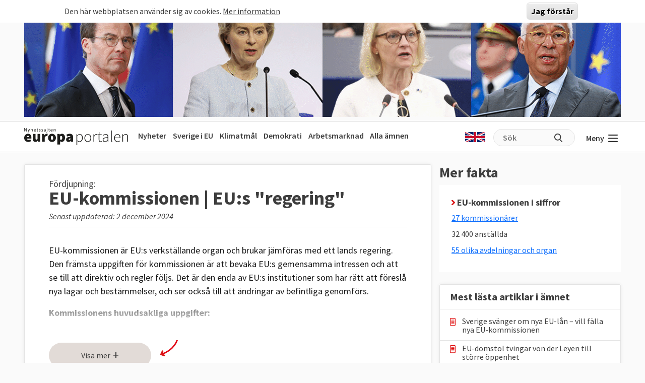

--- FILE ---
content_type: text/html; charset=UTF-8
request_url: https://www.europaportalen.se/tema/eu-institutioner-organ-och-byraer/eu-kommissionen-eus-regering/?page=79
body_size: 17058
content:

<!DOCTYPE html>
<html lang="sv" dir="ltr" prefix="og: https://ogp.me/ns#">
  <head>
    <meta charset="utf-8" />
<link rel="canonical" href="https://www.europaportalen.se/tema/eu-institutioner-organ-och-byraer/eu-kommissionen-eus-regering" />
<meta property="og:type" content="article" />
<meta property="og:url" content="https://www.europaportalen.se/tema/eu-institutioner-organ-och-byraer/eu-kommissionen-eus-regering" />
<meta property="og:title" content="EU-kommissionen | EU:s &quot;regering&quot;" />
<meta property="og:image:alt" content="," />
<meta name="twitter:card" content="summary_large_image" />
<meta name="twitter:site" content="@europaportalen" />
<meta name="twitter:title" content="EU-kommissionen | EU:s &quot;regering&quot;" />
<meta name="twitter:image:alt" content="," />
<link rel="apple-touch-icon" sizes="180x180" href="/sites/default/files/favicons/apple-touch-icon.png"/>
<link rel="icon" type="image/png" sizes="32x32" href="/sites/default/files/favicons/favicon-32x32.png"/>
<link rel="icon" type="image/png" sizes="16x16" href="/sites/default/files/favicons/favicon-16x16.png"/>
<link rel="manifest" href="/sites/default/files/favicons/site.webmanifest"/>
<link rel="mask-icon" href="/sites/default/files/favicons/safari-pinned-tab.svg" color="#000000"/>
<meta name="msapplication-TileColor" content="#ffffff"/>
<meta name="theme-color" content="#ffffff"/>
<meta name="favicon-generator" content="Drupal responsive_favicons + realfavicongenerator.net" />
<meta name="Generator" content="Drupal 10 (https://www.drupal.org)" />
<meta name="MobileOptimized" content="width" />
<meta name="HandheldFriendly" content="true" />
<meta name="viewport" content="width=device-width, initial-scale=1.0" />
<style>#sliding-popup.sliding-popup-top { position: fixed; }</style>
<link rel="alternate" type="application/rss+xml" title="EU-kommissionen | EU:s &amp;quot;regering&amp;quot;" href="https://www.europaportalen.se/taxonomy/term/443/feed" />

    <title>EU-kommissionen | EU:s &quot;regering&quot; | Europaportalen</title>
    <link rel="stylesheet" media="all" href="/sites/default/files/css/css_dra7LmQF2qh7DBA2u_m1v14mSX6hFbb6-eaw2tBl2fY.css?delta=0&amp;language=sv&amp;theme=europaportalen&amp;include=eJxtikEOwjAMBD8UmidVTrOiUZ3YsmNQf0_FAS697IxGi1g3kaPhQlduNDZk3MS1kCEhTJRUbBJjZJ8nIykZPY1091wtlHj5lyWGRuHmO2pSYf5dLn9wG4cnP32i50KO9Gp4e_7u0qUG4wOKH0AH" />
<link rel="stylesheet" media="all" href="/sites/default/files/css/css_FC1faptmHZPo6rMi3sXaNU0RqJTYcN2CoxbCU145vj0.css?delta=1&amp;language=sv&amp;theme=europaportalen&amp;include=eJxtikEOwjAMBD8UmidVTrOiUZ3YsmNQf0_FAS697IxGi1g3kaPhQlduNDZk3MS1kCEhTJRUbBJjZJ8nIykZPY1091wtlHj5lyWGRuHmO2pSYf5dLn9wG4cnP32i50KO9Gp4e_7u0qUG4wOKH0AH" />

    
  </head>
  <body>
        <a href="#main-content" class="visually-hidden focusable">
      Hoppa till huvudinnehåll
    </a>
    
      <div class="dialog-off-canvas-main-canvas" data-off-canvas-main-canvas>
    
<div class="page">
			  

  
    

            <div>
<div class="view js-view-dom-id-75a5a5941c9465ee3a102d76c7bb4fdde356a7b09046cda5e4a5ff008284afeb view-multiply-top">
       
        
        
        
            <div class="view-content">
        <div class="eup-page-width mx-auto multiply-top d-print-none">
      <div class="d-flex">
      </div>
  <div class="views-row mb-2">
            <a href="https://www.europaportalen.se/nyhetsbrev">
        
<img class="img-fluid" src="/sites/default/files/multiply/Banner%20GIF_220525_EMS_nr2.gif" alt="Annons för Europaportalens nyhetsbrev" title="Annons för Europaportalens nyhetsbrev">

    </a>
      </div>
  <div style="height: 1px; margin-top: -1px" class="">
<input type="hidden" value="_node_66574" name="path" />
<script>
var charsToChooseFrom = 'abcdefghijklmnopqrstuvwxyz123456789';
var uniqueString = '';
var charactersLength = charsToChooseFrom.length;
for ( var i = 0; i < 8; i++ ) {
    uniqueString += charsToChooseFrom.charAt(Math.floor(Math.random() * charactersLength));
}

var src = 'https://trafficgateway.research-int.se/TrafficCollector?/TrafficCollector?rnr='
src += uniqueString;
src += '&siteId=7a039bc789b3429298f0e2ac73bae1ee&cp=%2Fmultiply__node_66574&mst=0';
document.writeln('<img src="' + src + '" />');
</script>
</div></div>
      </div>
      
        
        
        
        
        </div>
</div>

      


	  
<nav class="navbar navbar-expand-lg justify-content-between navbar-light  ">
	<div class="eup-page-width eup-header-container mx-auto">
		<div>
							<a href="/" class="navbar-brand d-flex align-items-center " aria-label="">
					<img src="/themes/custom/europaportalen/build/assets/images/logo.svg" height="34" width="206"/>
				</a>
					</div>
		<div class="d-none d-sm-block d-print-none">
			                  
  <div class="block block--huvudmeny">

  
    

            
  


  <ul class="nav eup-main-menu">
                                          <li class="nav-item">
                      <a href="/" class="nav-link" data-drupal-link-system-path="&lt;front&gt;">Nyheter</a>
                  </li>
                                      <li class="nav-item">
                      <a href="/tema/sverige-i-eu" class="nav-link" data-drupal-link-system-path="taxonomy/term/210">Sverige i EU</a>
                  </li>
                                      <li class="nav-item">
                      <a href="/tema/klimat-och-energipolitik-eus-mal-och-resultat" title="Klimatpolitik" class="nav-link" data-drupal-link-system-path="taxonomy/term/52">Klimatmål</a>
                  </li>
                                      <li class="nav-item">
                      <a href="/tema/demokrati-rattsstatlighet-friheter-och-val/demokrati-i-europa" title="Demokratins utveckling" class="nav-link" data-drupal-link-system-path="taxonomy/term/244">Demokrati</a>
                  </li>
                                      <li class="nav-item">
                      <a href="/tema/arbetsmarknadsfragor" class="nav-link" data-drupal-link-system-path="taxonomy/term/3">Arbetsmarknad</a>
                  </li>
                                      <li class="nav-item">
                      <a href="/amnen" title="Bakgrund och fakta" class="nav-link" data-drupal-link-system-path="amnen">Alla ämnen</a>
                  </li>
            </ul>


      
  </div>


          		</div>
		<div class="header-row-right-side d-flex d-print-none">
		<div class="header-language-container">
						<a href="https://www-europaportalen-se.translate.goog/tema/eu-institutioner-organ-och-byraer/eu-kommissionen-eus-regering?_x_tr_sl=sv&_x_tr_tl=en&_x_tr_hl=sv&_x_tr_pto=wapp"><span class="gb-icon"></span></a>
		</div>
		<div class="header-search-area d-none d-md-block">
			<form action="/search" method="get" class="d-flex">
				<input type="text" name="search_api_fulltext" placeholder="Sök"><input type="submit" value="" title="Sök på europaportalen.se">
			</form>
		</div>
		<button class="eup-menu-button" type="button" aria-controls="eup-dropdown-menu" aria-expanded="false" aria-label="Visa meny">
			Meny
			<span class="eup-navbar-toggler-icon"></span>
		</button>
		</div>
	</div>
	<div class="header-search-area full-width d-md-none d-print-none">
			<form action="/search" method="get" class="d-flex">
				<input type="text" name="search_api_fulltext" placeholder="Sök"><input type="submit" value="" title="Sök på europaportalen.se">
			</form>
		</div>

</nav>
	<div class="eup-page-width mx-auto"><div class="position-relative">
	<div class="eup-dropdown-menu d-none" id="eup-dropdown-menu">
			      	        
  <div class="block block--huvudmeny-2">

  
    

            
  


  <ul class="nav eup-main-menu">
                                          <li class="nav-item">
                      <a href="/" class="nav-link" data-drupal-link-system-path="&lt;front&gt;">Nyheter</a>
                  </li>
                                      <li class="nav-item">
                      <a href="/tema/sverige-i-eu" class="nav-link" data-drupal-link-system-path="taxonomy/term/210">Sverige i EU</a>
                  </li>
                                      <li class="nav-item">
                      <a href="/tema/klimat-och-energipolitik-eus-mal-och-resultat" title="Klimatpolitik" class="nav-link" data-drupal-link-system-path="taxonomy/term/52">Klimatmål</a>
                  </li>
                                      <li class="nav-item">
                      <a href="/tema/demokrati-rattsstatlighet-friheter-och-val/demokrati-i-europa" title="Demokratins utveckling" class="nav-link" data-drupal-link-system-path="taxonomy/term/244">Demokrati</a>
                  </li>
                                      <li class="nav-item">
                      <a href="/tema/arbetsmarknadsfragor" class="nav-link" data-drupal-link-system-path="taxonomy/term/3">Arbetsmarknad</a>
                  </li>
                                      <li class="nav-item">
                      <a href="/amnen" title="Bakgrund och fakta" class="nav-link" data-drupal-link-system-path="amnen">Alla ämnen</a>
                  </li>
            </ul>


      
  </div>

  <div class="block block--sekundarmeny">

  
    

            
  


  <ul class="nav eup-secondary-menu">
                                          <li class="nav-item">
                      <a href="/info/kontakta-europaportalen" title="Till redaktionen" class="nav-link" data-drupal-link-system-path="node/56118">Kontakta Europaportalen</a>
                  </li>
                                      <li class="nav-item">
                      <a href="/om" class="nav-link" data-drupal-link-system-path="node/56017">Om oss</a>
                  </li>
                                      <li class="nav-item">
                      <a href="/om" class="nav-link" data-drupal-link-system-path="node/56017">Annonsera</a>
                  </li>
                                      <li class="nav-item">
                      <a href="/integritet" class="nav-link" data-drupal-link-system-path="node/56018">Integritetspolicy</a>
                  </li>
                                      <li class="nav-item">
                      <a href="/nyhetsbrev" class="nav-link" data-drupal-link-system-path="node/56020">Nyhetsbrev</a>
                  </li>
                                      <li class="nav-item">
                      <a href="/tipsa" class="nav-link" data-drupal-link-system-path="node/56019">Tipsa Europaportalen</a>
                  </li>
            </ul>


      
  </div>


          	</div>	
	</div></div><div class="d-md-flex eup-page-width mx-auto">
  <main class="py-4 w-100">
    <a id="main-content" tabindex="-1"></a>    <a href="#relaterat" class="hide-no-focus">Hoppa till Artiklar i ämnet</a>
          <header class="page__header pe-2">
            <div data-drupal-messages-fallback class="hidden"></div>


      </header>
    
          <div class="page__content">
            

  
    

            <div class="views-element-container"><div class="d-md-flex">
	<div class="node me-md-3 node--unpublished -- w-100">
    <a name="amne"></a>
		<article class="term-main-container position-relative">
			<div class="eup_term_container">
<div
	class="pt-4 px-5">
		
	<span class="pre-title">Fördjupning:</span>
	<div class="taxonomy_term_headline">
	<h1>
            <div class="field field--name-name field--type-string field--label-hidden field__item">EU-kommissionen | EU:s &quot;regering&quot;</div>
      </h1>
	<span>Senast uppdaterad: 2 december 2024</span>
	</div>

	
			<div class="theme_image d-none">
	    <div class="part-image-with-overlay-copyright ">
        
<img class="img-fluid" src="/sites/default/files/styles/small_no_copyright/public/imagestore/p031014000101-542427.jpg?itok=YtDH1S7X" width="368" height="207" loading="lazy">


        </div>				</div>
		
	
		<div class="eup-black1 mt-4 eup-theme-body-container eup-collapse-text-to-preview mb-4 has_image">
		<div>
			<p>EU-kommissionen är EU:s verkställande organ&nbsp;och brukar jämföras med ett lands regering. Den främsta uppgiften för kommissionen är att bevaka EU:s gemensamma intressen och att se till att direktiv och regler följs. Det är den enda av EU:s institutioner som har rätt att föreslå nya lagar och bestämmelser, och ser också till att ändringar av befintliga genomförs.</p>
<p><strong>Kommissionens huvudsakliga uppgifter:</strong></p>
<ul>
<li>Att lägga fram lagförslag till&nbsp;<a href="http://www.europaportalen.se/tema/europaparlamentet" title="Europaparlamentet">Europaparlamentet</a>&nbsp;och&nbsp;<a href="http://www.europaportalen.se/tema/ministerradet" title="ministerrådet">ministerrådet</a>, men också att själv lagstifta i vissa frågor.</li>
<li>Att förvalta och genomföra EU:s politik och budget.</li>
<li>Att verkställa och övervaka den gemensamma lagstiftningen.</li>
<li>Att tillsammans med&nbsp;<a href="http://www.europaportalen.se/tema/eu-domstolen" title="EU-domstolen">EU-domstolen</a>&nbsp;se till att EU-lagarna efterlevs.</li>
<li>Att företräda EU i internationella sammanhang.</li>
</ul>
<p><strong>Kommissionärerna företräder EU</strong><br>Kommissionen består av en kommissionär från varje medlemsland. Dessa personer arbetar för kommissionen och EU som helhet, och företräder alltså inte sina respektive länders intressen. Den svenska ledamoten i kommissionen är Jessika Roswall (M) med ansvar för miljö, vattenresiliens och en konkurrenskraftig cirkulär ekonomi.</p>
<p><strong>Generaldirektorat</strong><br>Kommissionens tjänstemän finns på olika avdelningar som kallas generaldirektorat. Generaldirektoraten utformar nya förslag till EU-lagstiftningen, men förslagen blir inte officiella förrän de antagits av kommissionärerna. Kommissionen ansvarar för att ta fram nya lagförslag och lägga fram dem för Europaparlamentet och rådet. Det kallas initiativrätt.</p>
<p>Innan kommissionen lägger fram ett förslag har de mycket kontakt med Europaparlamentet, olika intressegrupper, medlemsländernas regeringar och rådgivare.</p>
<p><strong>Så tillsätts en ny kommission</strong></p>
<p>Vart femte år tillsätts en ny kommission av Europaparlamentet. Den nuvarande kommissionen där Ursula von der Leyen&nbsp;är ordförande sitter till den 31 oktober 2029.</p>
<p>När en ny kommission ska väljas föreslår medlemsländerna sina egna kandidater. När parlamentet godkänt kommissionens ordförande tar han eller hon, tillsammans med EU-ländernas regeringar, fram förslag på de övriga kommissionärerna. Dessa måste godkännas av Europaparlamentet. Europaparlamentet kan också avsätta EU-kommissionen.</p>
<p>Kommissionen har sitt säte i Bryssel, men den har också verksamhet i Luxemburg, och även representationskontor i alla medlemsländer, samt i många länder utanför EU.</p>
<p>Kommissionen har sammanträde en gång i veckan, vanligtvis på onsdagar. Dessa möten är inte offentliga, men allmänheten har tillgång till kommissionens handlingar som inte är sekretessbelagda. Alla beslut fattas gemensamt av de 27&nbsp;kommissionärerna.</p>
<p><strong>Kommissionen tar många beslut</strong></p>
<p>Kommissionen fungerar som en myndighet som tar flera tusen beslut varje år. Dessa olika bestämmelser kan delas upp i tre kategorier: Förordningar, direktiv och beslut. Förordningarna innefattar de kraftfullaste besluten som fungerar som bindande lagstiftning direkt när de antas. Direktiven innebär ofta att medlemsländerna får anpassa sin lagstiftning under en tid innan de träder i kraft. Förordningarna och direktiven är de verkliga EU-lagarna. Beslut innefattar främst särskilda bestämmelser i specifika ärenden.</p>
<p>Nu för tiden antas fler direktiv och förordningar av kommissionen än av ministerrådet och främst gäller det konkurrensfrågor.</p>

		</div>
					</div>
	<div class="eup-show-more-overlay"></div>
	<div class="eup-show-more-button-container d-print-none">
		<div class="d-inline-block">
		<button class="btn btn-primary eup-submit-button eup-expand-theme fw-normal d-print-none" aria-expanded="false">
			<span class="label">Visa mer</span>
			<span class="icon">+</span></button>
		</div>
		<span class="eup-arrow"></span>
	</div>
	</div>
  
</div>

					      
		</article>

      	<div
		class="eup-term-right-container d-block d-md-none mt-4 show-on-print">
		            <div class="">
          <h2 class="headline-2">Mer fakta</h2>
        </div>
        <div class="field--name-field-factboxes mb-4 eup-term-make-space">
          <div class="field__item">
       <aside class="eup-factbox-container eup-factbox-background-white">
            <div class="p-4">
                            <h2><span class="eup-icon-red-arrow"></span> EU-kommissionen i siffror</h2>
                            <div>
                <p><a href="https://ec.europa.eu/commission/commissioners/2019-2024_sv">27&nbsp;kommissionärer</a></p>
<p>32&nbsp;400 anställda</p>
<p><a href="https://ec.europa.eu/info/departments_sv?field_core_topics_target_id_entityreference_filter=All&amp;field_core_ecorganisation_value_i18n=All&amp;field_department_tasks_tid_entityreference_filter=All">55 olika avdelningar och organ</a></p>

            </div>
            </div>
</aside>
      </div>
          <div class="field__item">
       <div class="mt-3 right-column-show-more"><button class="btn btn-primary eup-submit-button eup-expand-theme fw-normal mx-auto right-column d-print-none"><span class="label">Visa mer </span><span class="icon">+</span></button>
</div>

      </div>
          <div class="field__item">
       <div class="views-element-container">    <div>    <div class="eup-factbox-container eup-factbox-background-white mb-4 d-print-none">
    <div class="eup-sidebar-block">
        <h2>Mest lästa artiklar i ämnet</h2>
        
<div class="field--item field__item js-view-dom-id-7a65daec64d892ec5befd29f62fae79d59d52b80d30927927d6f1851e5e32404 view-hottest-articles">
                <div class="view-content">
                <div class="views-row">
            <a href="/2025/02/sverige-svanger-om-nya-eu-lan-vill-dock-falla-eu-kommissionen" hreflang="sv">Sverige svänger om nya EU-lån –  vill fälla nya EU-kommissionen</a>
          </div>
                <div class="views-row">
            <a href="/2025/05/eu-domstol-tvingar-von-der-leyen-till-mer-oppenhet" hreflang="sv">EU-domstol tvingar von der Leyen till större öppenhet</a>
          </div>
                <div class="views-row">
            <a href="/2025/09/von-der-leyen-ett-oberoende-eu-maste-ta-form" hreflang="sv">von der Leyen: Ett oberoende EU måste ta form</a>
          </div>
                        <div class="d-none eup-hidden-hottest-articles" id="eup-hidden-hottest-articles">
                  <div class="views-row">
            <a href="/2025/06/von-der-leyen-i-blasvader-efter-stoppad-miljolag" hreflang="sv">von der Leyen i blåsväder efter stoppad miljölag</a>
          </div>
                  <div class="views-row">
            <a href="/2025/02/eu-utlovar-regelforenkling-och-ny-budget" hreflang="sv">EU utlovar regelförenkling och ny budget</a>
          </div>
                  <div class="views-row">
            <a href="/2025/07/splittrat-parlament-drabbade-samman-om-von-der-leyens-framtid" hreflang="sv">Splittrat parlament drabbade samman om von der Leyens framtid</a>
          </div>
                  <div class="views-row">
            <a href="/2025/03/eu-kommissionens-100-forsta-dagar-detta-har-lanserats" hreflang="sv">EU-kommissionens 100 första dagar – detta har lanserats</a>
          </div>
                  <div class="views-row">
            <a href="/2025/12/eu-spikar-agendan-2026-forsvar-och-forenkling-i-fokus" hreflang="sv">EU spikar agendan för 2026: Försvar och förenkling i fokus</a>
          </div>
                  <div class="views-row">
            <a href="/2025/10/eus-nya-prio-battre-inre-marknad-mer-oberoende-och-overkomliga-priser" hreflang="sv">EU:s nya prio: Bättre inre marknad, mer oberoende och överkomliga priser</a>
          </div>
                  <div class="views-row">
            <a href="/2025/03/kritiker-eniga-kommissionens-granskningar-av-eu-lander-maste-snabbas-upp" hreflang="sv">Kritiker eniga: Kommissionens granskningar av EU-länder måste snabbas upp</a>
          </div>
                </div>
        <div>
            <button class="eup-show-more" aria-expanded="false" aria-controls="eup-hidden-hottest-articles">Visa fler artiklar +</button>
        </div>
                
        </div>
</div>
</div></div>
</div>
</div>

      </div>
          <div class="field__item">
       <div class="views-element-container">    <div>    <div class="eup-factbox-container eup-factbox-background-white mb-4 d-print-none">
    <div class="eup-sidebar-block">
        <h2>Debatt i andra medier</h2>
        
<div class="js-view-dom-id-9ba20fdce19098cf78d3dcc27bab2acf5a5d5adc74b9f2ebc4d312bb3eba53f4 view-external-links-taxonomy-term">
                <div class="view-content">
                <div class="views-row">
            <article>
    <div><a href="https://www.sydsvenskan.se/2025-06-03/klart-eu-ska-ga-i-pridetaget/" target="_blank" class="eup-block-link">Klart EU ska gå i det ungerska pridetåget</a></div>
    <div>
            <div class="field field--name-field-link-author field--type-string field--label-hidden field__item">Ledare</div>
      </div>
    <div class="eup-block-extra">
        Sydsvenskan,
        4 juni
                                    
<img src="/sites/default/files/mediasite/faviconsydis.png" alt="" class="img-fluid">

                        </div>
    </article>
          </div>
                <div class="views-row">
            <article>
    <div><a href="https://www.dn.se/ledare/annika-strom-melin-svenskar-ar-en-bristvara-i-bryssel-och-det-finns-en-forklaring-till-det/" target="_blank" class="eup-block-link">Svenskar är en bristvara i Bryssel – och det finns förklaringar till det</a></div>
    <div>
            <div class="field field--name-field-link-author field--type-string field--label-hidden field__item">Annika Ström Melin</div>
      </div>
    <div class="eup-block-extra">
        DN,
        21 maj
                                    
<img src="/sites/default/files/mediasite/dn.png" alt="" class="img-fluid">

                        </div>
    </article>
          </div>
                <div class="views-row">
            <article>
    <div><a href="https://www.aftonbladet.se/ledare/a/W0aEwG/nya-eu-kommissionen-blev-ett-fiasko" target="_blank" class="eup-block-link">Nu har EU faktiskt skämt ut sig rejält</a></div>
    <div>
            <div class="field field--name-field-link-author field--type-string field--label-hidden field__item">Susanna Kierkegaard</div>
      </div>
    <div class="eup-block-extra">
        Aftonbladet,
        2 december
                                    
<img src="/sites/default/files/mediasite/fav2png_z7.pl_.png" alt="" class="img-fluid">

                        </div>
    </article>
          </div>
                        <div class="d-none lists-eup-hidden-external_links">
                  <div class="views-row">
            <article>
    <div><a href="https://www.expressen.se/ledare/ylva-nilsson/jessika-rosvall-blev-avslojad-i-utfragningen/" target="_blank" class="eup-block-link">Jessika Roswall blev avslöjad i EU-utfrågningen</a></div>
    <div>
            <div class="field field--name-field-link-author field--type-string field--label-hidden field__item">Ylva Nilsson</div>
      </div>
    <div class="eup-block-extra">
        Expressen,
        6 november
                                    
<img src="/sites/default/files/mediasite/geting.png" alt="" class="img-fluid">

                        </div>
    </article>
          </div>
                  <div class="views-row">
            <article>
    <div><a href="https://www.aftonbladet.se/ledare/a/93rvyw/utfragningen-av-eu-kommissionarerna-ar-viktigare-an-usa-valet" target="_blank" class="eup-block-link">Utfrågningen av EU-kommissionärerna är viktigare än USA-valet</a></div>
    <div>
            <div class="field field--name-field-link-author field--type-string field--label-hidden field__item">Susanna Kierkegaard</div>
      </div>
    <div class="eup-block-extra">
        Aftonbladet,
        5 november
                                    
<img src="/sites/default/files/mediasite/fav2png_z7.pl_.png" alt="" class="img-fluid">

                        </div>
    </article>
          </div>
                  <div class="views-row">
            <article>
    <div><a href="https://www.dn.se/ledare/annika-strom-melin-sa-gick-det-till-nar-von-der-leyen-tvingade-bort-den-sjalvmedvetne-fransmannen/" target="_blank" class="eup-block-link">Så gick det till när von der Leyen tvingade bort den självmedvetne fransmannen</a></div>
    <div>
            <div class="field field--name-field-link-author field--type-string field--label-hidden field__item">Annika Ström Melin</div>
      </div>
    <div class="eup-block-extra">
        DN,
        18 september
                                    
<img src="/sites/default/files/mediasite/dn.png" alt="" class="img-fluid">

                        </div>
    </article>
          </div>
                  <div class="views-row">
            <article>
    <div><a href="https://www.sydsvenskan.se/2024-09-17/vem-ska-lyssna-pa-roswall/" target="_blank" class="eup-block-link">Vem ska lyssna på kommissionär Roswall?</a></div>
    <div>
            <div class="field field--name-field-link-author field--type-string field--label-hidden field__item">Marcus Rossheim</div>
      </div>
    <div class="eup-block-extra">
        Sydsvenskan,
        18 september
                                    
<img src="/sites/default/files/mediasite/faviconsydis.png" alt="" class="img-fluid">

                        </div>
    </article>
          </div>
                  <div class="views-row">
            <article>
    <div><a href="https://www.expressen.se/ledare/sverige-fick-trostpriset-kristersson-lar-grama-sig/" target="_blank" class="eup-block-link">Sverige fick tröstpriset i kommissionärskampen – Kristersson lär gräma sig</a></div>
    <div>
            <div class="field field--name-field-link-author field--type-string field--label-hidden field__item">Ledare</div>
      </div>
    <div class="eup-block-extra">
        Expressen,
        18 september
                                    
<img src="/sites/default/files/mediasite/geting.png" alt="" class="img-fluid">

                        </div>
    </article>
          </div>
                  <div class="views-row">
            <article>
    <div><a href="https://www.dn.se/ledare/annika-strom-melin-om-hogern-kapar-den-nya-kommissionen-kan-hela-eu-bygget-rasa/" target="_blank" class="eup-block-link">Om högern kapar den nya kommissionen kan hela EU-bygget rasa</a></div>
    <div>
            <div class="field field--name-field-link-author field--type-string field--label-hidden field__item">Annika Ström Melin</div>
      </div>
    <div class="eup-block-extra">
        DN,
        26 augusti
                                    
<img src="/sites/default/files/mediasite/dn.png" alt="" class="img-fluid">

                        </div>
    </article>
          </div>
                  <div class="views-row">
            <article>
    <div><a href="https://www.expressen.se/ledare/nu-vill-bryssel-bestamma-over-bostaderna-ocksa/" target="_blank" class="eup-block-link">Bevare oss för bostadspolitik på EU-nivå</a></div>
    <div>
            <div class="field field--name-field-link-author field--type-string field--label-hidden field__item">Ledare</div>
      </div>
    <div class="eup-block-extra">
        Expressen,
        16 augusti
                                    
<img src="/sites/default/files/mediasite/geting.png" alt="" class="img-fluid">

                        </div>
    </article>
          </div>
                </div>
        <div>
            <button class="eup-show-more" aria-expanded="false" aria-controls="lists-eup-hidden-external_links">Visa fler länkar +</button>
        </div>
                
        </div>
</div>
</div></div>
</div>
</div>

      </div>
        </div>
      <div class="text-center d-print-none">
		    

  
    

            <div><div class="right-column-multiply-container text-center text-md-start d-print-none">
<span class="tiny-header">Annonser</span>

<div class="view js-view-dom-id-3ecb3923e6689420aac2c0f4b15ee1fc8d2e303162514f1b6a444776c3068a5f view-multiply-right">
       
        
        
        
            <div class="view-content">
        
    <div class="views-row">
          
<div>
<div class="d-flex">

</div>

            <a href="https://ec.europa.eu/newsroom/representations/user-subscriptions/3657/create" target="_blank">
            
            <div class="field field--name-field-multiply-image field--type-image field--label-hidden field__item">  
<img loading="lazy" src="/sites/default/files/multiply/Europaportalen-Nyhetsbrev-GIF%20%281%29.jpg" width="360" height="310" alt="EU-kommissionen" class="img-fluid">

</div>
      
        </a>
    <div>
            <div style="height: 1px; margin-top: -1px" class="trafficCollectorPixelAjax">
<input type="hidden" value="_node_68822" name="path" />
<script>
var charsToChooseFrom = 'abcdefghijklmnopqrstuvwxyz123456789';
var uniqueString = '';
var charactersLength = charsToChooseFrom.length;
for ( var i = 0; i < 8; i++ ) {
    uniqueString += charsToChooseFrom.charAt(Math.floor(Math.random() * charactersLength));
}

var src = 'https://trafficgateway.research-int.se/TrafficCollector?/TrafficCollector?rnr='
src += uniqueString;
src += '&siteId=7a039bc789b3429298f0e2ac73bae1ee&cp=%2Fmultiply__node_68822&mst=0';
</script>
</div>            </div>
</div>
      </div>
    <div class="views-row">
          
<div>
<div class="d-flex">

<div class="ms-auto">
    <a href="#" data="64677" class="showModal">Politisk annons</a>
    <div class="modalOuterContainer d-none" data-target="64677">
    <div class="modalInnerContainer">
        <div class="modalHeader">
            <a href="#" class="closeButton ms-auto" title="Stäng popup">
                <svg class="svg-icon" style="width: 2rem; height: 2rem;vertical-align: middle;fill: currentColor;overflow: hidden;" viewBox="0 0 1024 1024" version="1.1" xmlns="http://www.w3.org/2000/svg"><path d="M626.723881 334.476841 512 449.200722 397.275095 334.476841l-62.799278 62.799278 114.724905 114.724905L334.475817 626.723881l62.799278 62.799278 114.724905-114.724905 114.724905 114.724905 62.799278-62.799278L574.798255 512l114.724905-114.724905L626.723881 334.476841zM512 68.191078c-245.204631 0-443.808922 198.60429-443.808922 443.808922s198.60429 443.808922 443.808922 443.808922 443.808922-198.60429 443.808922-443.808922S757.203608 68.191078 512 68.191078zM512 867.046319c-195.71959 0-355.047342-159.327752-355.047342-355.047342s159.327752-355.047342 355.047342-355.047342 355.047342 159.327752 355.047342 355.047342S707.71959 867.046319 512 867.046319z"  /></svg>
            </a>
        </div>
        <div class="modalBody">
            <p><span>Denna annons är producerad av Socialdemokraterna i Europaparlamentet. Annonsutrymmet gäller för perioden december 2024 till december 2025 på Europaportalen.se till en kostnad av 86 515 kr. Kontakt:&nbsp;</span><a href="mailto:s-d.delegation@europarl.europa.eu"><span>s-d.delegation@europarl.europa.eu</span></a><span>.</span><br>&nbsp;</p><p><span>För mer information om transparens vid politisk annonsering i Europaportalen, vänligen kontakta redaktionen på&nbsp;</span><a href="mailto:info@europaportalen.se"><span>red@europaportalen.se</span></a><span>.</span></p>
        </div>
    </div>
</div></div>
</div>

            <a href="https://www.facebook.com/sieuropaparlamentet" target="_blank">
            
            <div class="field field--name-field-multiply-image field--type-image field--label-hidden field__item">  
<img loading="lazy" src="/sites/default/files/multiply/Europaportalen%20annons%20S.gif" width="472" height="236" alt="annons" class="img-fluid">

</div>
      
        </a>
    <div>
            <div style="height: 1px; margin-top: -1px" class="trafficCollectorPixelAjax">
<input type="hidden" value="_node_64677" name="path" />
<script>
var charsToChooseFrom = 'abcdefghijklmnopqrstuvwxyz123456789';
var uniqueString = '';
var charactersLength = charsToChooseFrom.length;
for ( var i = 0; i < 8; i++ ) {
    uniqueString += charsToChooseFrom.charAt(Math.floor(Math.random() * charactersLength));
}

var src = 'https://trafficgateway.research-int.se/TrafficCollector?/TrafficCollector?rnr='
src += uniqueString;
src += '&siteId=7a039bc789b3429298f0e2ac73bae1ee&cp=%2Fmultiply__node_64677&mst=0';
</script>
</div>            </div>
</div>
      </div>
    <div class="views-row">
          
<div>
<div class="d-flex">

</div>

            <a href="http://www.fackligt.eu/" target="_blank">
            
            <div class="field field--name-field-multiply-image field--type-image field--label-hidden field__item">  
<img loading="lazy" src="/sites/default/files/multiply/fackligt_eu_360x210.gif" width="360" height="210" alt="Fackliga Brysselkontoret" class="img-fluid">

</div>
      
        </a>
    <div>
            <div style="height: 1px; margin-top: -1px" class="trafficCollectorPixelAjax">
<input type="hidden" value="_node_56012" name="path" />
<script>
var charsToChooseFrom = 'abcdefghijklmnopqrstuvwxyz123456789';
var uniqueString = '';
var charactersLength = charsToChooseFrom.length;
for ( var i = 0; i < 8; i++ ) {
    uniqueString += charsToChooseFrom.charAt(Math.floor(Math.random() * charactersLength));
}

var src = 'https://trafficgateway.research-int.se/TrafficCollector?/TrafficCollector?rnr='
src += uniqueString;
src += '&siteId=7a039bc789b3429298f0e2ac73bae1ee&cp=%2Fmultiply__node_56012&mst=0';
</script>
</div>            </div>
</div>
      </div>

      </div>
      
        
        
        
        
        </div>
</div>
</div>

      


      </div>
    </div>
    <a name="relaterat" />
    <div class="eup-term-related-content d-print-none">
      <h1 class="main-title mt-4 mb-3">Artiklar i ämnet <a href="/tema/443/rss.xml"><span class="rss-icon"></span></a></h1>
              <div class="eup-date-group mb-3" data-date="2011-02-15">
          <div class="eup-container">
          <div class="eup-divider p-3">
            <span>15 februari 2011</span>
          </div>
                                <article class="d-block d-sm-flex d-md-block d-lg-flex term-related-article ">
                        <div class="image-container me-4">
              <div class="part-image-with-overlay-copyright ">
    <a href="/2011/02/borjan-pa-slutet-internetblockering">    
<img class="img-fluid" src="/sites/default/files/styles/small_no_copyright/public/imagestore/dator_internet_mac.jpg?h=657bedfd&amp;itok=8B4yzYqB" width="368" height="207" alt="Att blockera barnporrsajter ska vara en möjlighet, inget tvång, tycker parlamentsutskottet." title="Att blockera barnporrsajter ska vara en möjlighet, inget tvång, tycker parlamentsutskottet." loading="lazy">


            <div class="copyright">
                                                <span>Bild: Guillaume Lemoine/Flickr</span>
                        
                    </div>
        </a></div>            </div>
                        <div class="p-3">
              <h2>
                <a href="/2011/02/borjan-pa-slutet-internetblockering">
                  ”Början på slutet för internetblockering”
                </a>
              </h2>
              <div>
                  <p>Det blev ingen tvingande formulering för länder att blockera nätsidor med barnporr, efter gårdagskvällens närmast eniga utskottsomröstning i EU-parlamentet.</p>

              </div>
              <div class="pulldown">
                  STRASBOURG
                  15 februari 2011
              </div>
            </div>
            </article>
                              </div>
        </div>
              <div class="eup-date-group mb-3" data-date="2011-02-10">
          <div class="eup-container">
          <div class="eup-divider p-3">
            <span>10 februari 2011</span>
          </div>
                                <article class="d-block d-sm-flex d-md-block d-lg-flex term-related-article eup-divider">
                        <div class="image-container me-4">
              <div class="part-image-with-overlay-copyright ">
    <a href="/2011/02/kontroversiellt-fiskeavtal-med-marocko-kan-forlangas">    
<img class="img-fluid" src="/sites/default/files/styles/small_no_copyright/public/imagestore/marocko%2520fisk.jpg?itok=39o5SgXR" width="368" height="207" loading="lazy">


            <div class="copyright">
                                                <span>Bild: FrenchSelfCatering/Flickr.com</span>
                        
                    </div>
        </a></div>            </div>
                        <div class="p-3">
              <h2>
                <a href="/2011/02/kontroversiellt-fiskeavtal-med-marocko-kan-forlangas">
                  Kontroversiellt fiskeavtal med Marocko kan förlängas 
                </a>
              </h2>
              <div>
                  <p>Enligt uppgift väntas EU-kommissionen imorgon föreslå en ettårig förlängning av det fiskeavtal med Marocko där ockuperade Västsaharas vatten ingår.</p>

              </div>
              <div class="pulldown">
                  
                  10 februari 2011
              </div>
            </div>
            </article>
                                <article class="d-block d-sm-flex d-md-block d-lg-flex term-related-article ">
                        <div class="image-container me-4">
              <div class="part-image-with-overlay-copyright ">
    <a href="/2011/02/slarviga-eu-lander-ska-hangas-ut">    
<img class="img-fluid" src="/sites/default/files/styles/small_no_copyright/public/imagestore/chatzimarkakis_fix.jpg?h=98acc636&amp;itok=AUjMd7CR" width="368" height="207" loading="lazy">


            <div class="copyright">
                                                <span>Bild: Steamtalks/Flickr.com</span>
                        
                    </div>
        </a></div>            </div>
                        <div class="p-3">
              <h2>
                <a href="/2011/02/slarviga-eu-lander-ska-hangas-ut">
                  Slarviga EU-länder ska hängas ut
                </a>
              </h2>
              <div>
                  <p>EU-parlamentet hotar med att inte bevilja EU-kommissionen ansvarsfrihet om inte sex krav uppfylls.</p>

              </div>
              <div class="pulldown">
                  BRYSSEL
                  10 februari 2011
              </div>
            </div>
            </article>
                              </div>
        </div>
              <div class="eup-date-group mb-3" data-date="2011-02-09">
          <div class="eup-container">
          <div class="eup-divider p-3">
            <span>9 februari 2011</span>
          </div>
                                <article class="d-block d-sm-flex d-md-block d-lg-flex term-related-article eup-divider">
                        <div class="p-3">
              <h2>
                <a href="/2011/02/eu-vill-gora-det-lattare-att-soka-forskningspengar">
                  EU vill göra det lättare att söka forskningspengar
                </a>
              </h2>
              <div>
                  <p>Att öka tillväxten och skapa en världsledande forskningsbas är målen med det diskussionsunderlag för forskning och innovationer som EU-kommissionen lägger fram idag. &gt;&gt;&gt;</p>

              </div>
              <div class="pulldown">
                  
                  9 februari 2011
              </div>
            </div>
            </article>
                                <article class="d-block d-sm-flex d-md-block d-lg-flex term-related-article eup-divider">
                        <div class="p-3">
              <h2>
                <a href="/2011/02/malmstrom-i-mote-med-sakerhetsindustrin">
                  Malmström i möte med säkerhetsindustrin
                </a>
              </h2>
              <div>
                  <p>Idag möter kommissionär Malmström representanter för bland annat EU-institutioner och säkerhetsindustri för att prata om hur man ska genomföra EU:s säkerhetspolitik. &gt;&gt;&gt;</p>

              </div>
              <div class="pulldown">
                  
                  9 februari 2011
              </div>
            </div>
            </article>
                                <article class="d-block d-sm-flex d-md-block d-lg-flex term-related-article ">
                        <div class="p-3">
              <h2>
                <a href="/2011/02/bryssel-uppmanas-spara-pengar">
                  Bryssel uppmanas spara pengar
                </a>
              </h2>
              <div>
                  <p>EU:s budgetkommissionär har skrivit ett brev till flera av EU:s viktigaste institutioner och ber dem att minska sina utgifter för att visa solidaritet med medlemsländerna. &gt;&gt;&gt;</p>

              </div>
              <div class="pulldown">
                  
                  9 februari 2011
              </div>
            </div>
            </article>
                              </div>
        </div>
              <div class="eup-date-group mb-3" data-date="2011-02-03">
          <div class="eup-container">
          <div class="eup-divider p-3">
            <span>3 februari 2011</span>
          </div>
                                <article class="d-block d-sm-flex d-md-block d-lg-flex term-related-article ">
                        <div class="p-3">
              <h2>
                <a href="/2011/02/sverige-i-topp-pa-innovationslista">
                  Sverige i topp på innovationslista
                </a>
              </h2>
              <div>
                  <p>
	EU-länderna halkar efter med forskning jämfört med USA och Japan, och inom EU får Sverige följt av Danmark, Finland och Tyskland bäst resultat i en ny sammanställning. &gt;&gt;&gt;</p>

              </div>
              <div class="pulldown">
                  
                  3 februari 2011
              </div>
            </div>
            </article>
                              </div>
        </div>
              <div class="eup-date-group mb-3" data-date="2011-02-02">
          <div class="eup-container">
          <div class="eup-divider p-3">
            <span>2 februari 2011</span>
          </div>
                                <article class="d-block d-sm-flex d-md-block d-lg-flex term-related-article eup-divider">
                        <div class="image-container me-4">
              <div class="part-image-with-overlay-copyright ">
    <a href="/2011/02/ravarustrategi-moter-kritik">    
<img class="img-fluid" src="/sites/default/files/styles/small_no_copyright/public/imagestore/gruvbrytning.jpg?itok=qLo_FyVf" width="368" height="207" loading="lazy">


            <div class="copyright">
                                                <span>Bild: Julien Harneis/Flickr.com</span>
                        
                    </div>
        </a></div>            </div>
                        <div class="p-3">
              <h2>
                <a href="/2011/02/ravarustrategi-moter-kritik">
                  Råvarustrategi möter kritik
                </a>
              </h2>
              <div>
                  <p>Kommissionens nya råvaruförslag beröms delvis för ett ”mjukare” språk, men i stort ser kritiker en politik som fortsätter gynna EU bland annat på bekostnad av Afrika.</p>

              </div>
              <div class="pulldown">
                  
                  2 februari 2011
              </div>
            </div>
            </article>
                                <article class="d-block d-sm-flex d-md-block d-lg-flex term-related-article eup-divider">
                        <div class="p-3">
              <h2>
                <a href="/2011/02/ex-kommissionar-stoppas-fran-lobbying">
                  Ex-kommissionär stoppas från lobbying
                </a>
              </h2>
              <div>
                  <p>Tysklands tidigare EU-kommissionär Günter Verheugen, som grundade en lobbyistfirma förra året, förbjuds att ha affärsrelationer med över 400 företag av EU-kommissionen. &gt;&gt;&gt;</p>

              </div>
              <div class="pulldown">
                  
                  2 februari 2011
              </div>
            </div>
            </article>
                                <article class="d-block d-sm-flex d-md-block d-lg-flex term-related-article ">
                        <div class="image-container me-4">
              <div class="part-image-with-overlay-copyright ">
    <a href="/2011/02/eu-trappar-upp-kampen-om-ravaror">    
<img class="img-fluid" src="/sites/default/files/styles/small_no_copyright/public/imagestore/telefoner.jpg?h=8a82cce3&amp;itok=Ebmm6sel" width="368" height="207" alt="Kobolt är ett viktigt ämne i tillverkning av mobiltelefoner och kommer till stor del från det krigshärjade Kongo." title="Kobolt är ett viktigt ämne i tillverkning av mobiltelefoner och kommer till stor del från det krigshärjade Kongo." loading="lazy">


            <div class="copyright">
            <a href="http://www.sxc.hu/photo/1105261" target="_blank">                                    <span>Bild: Lusi / Stock.xchng</span>
                        
            </a>        </div>
        </a></div>            </div>
                        <div class="p-3">
              <h2>
                <a href="/2011/02/eu-trappar-upp-kampen-om-ravaror">
                  EU trappar upp kampen om råvaror
                </a>
              </h2>
              <div>
                  <p>Idag presenterar EU-kommissionen en samling förslag om hur EU ska säkra tillgången på råvaror i en tid av stigande efterfrågan och priser globalt.</p>

              </div>
              <div class="pulldown">
                  
                  2 februari 2011
              </div>
            </div>
            </article>
                              </div>
        </div>
                        
  
  <nav class="" role="navigation" aria-label="Paginering">
  <div class="d-flex d-sm-none">
      <ul class="pagination pager__items">
                  <li class="page-item pager__item pager__item--previous">
            <a href="?page=78" title="Gå till föregående sida" rel="prev" class="page-link">
              <span class="visually-hidden">Föregående sida</span>
              <span aria-hidden="true">Föregående sida</span>
            </a>
          </li>
                <li>

      <select class="pagination  ">
              <option  value="78" data-url="?page=77">
          Sida 78
        </option>
              <option  value="79" data-url="?page=78">
          Sida 79
        </option>
              <option  selected value="80" data-url="?page=79">
          Sida 80
        </option>
              <option  value="81" data-url="?page=80">
          Sida 81
        </option>
              <option  value="82" data-url="?page=81">
          Sida 82
        </option>
            </select>
        </li>
                            <li class="page-item pager__item pager__item--next">
          <a href="?page=80" title="Gå till nästa sida" rel="next" class="page-link">
            <span class="visually-hidden">Nästa sida</span>
            <span aria-hidden="true">Nästa sida</span>
          </a>
        </li>
        </div>
    <ul class="d-none d-sm-flex pagination pager__items js-pager__items  justify-content-center">
                    <li class="page-item pager__item pager__item--first">
          <a href="?page=0" title="Gå till första sidan" class="page-link">
            <span class="visually-hidden">First page</span>
            <span aria-hidden="true">« Första</span>
          </a>
        </li>
                          <li class="page-item pager__item pager__item--previous">
          <a href="?page=78" title="Gå till föregående sida" rel="prev" class="page-link">
            <span class="visually-hidden">Föregående sida</span>
            <span aria-hidden="true">‹‹</span>
          </a>
        </li>
                          <li class="page-item pager__item pager__item--ellipsis disabled" role="presentation"><span class="page-link">&hellip;</span></li>
                          <li class="page-item pager__item">
                                          <a href="?page=77" title="Go to page 78" class="page-link">
            <span class="visually-hidden">
              Page
            </span>78</a>
        </li>
              <li class="page-item pager__item">
                                          <a href="?page=78" title="Go to page 79" class="page-link">
            <span class="visually-hidden">
              Page
            </span>79</a>
        </li>
              <li class="page-item pager__item is-active active">
                                          <a href="?page=79" title="Nuvarande sida" aria-current="page" class="page-link">
            <span class="visually-hidden">
              Nuvarande sida
            </span>80</a>
        </li>
              <li class="page-item pager__item">
                                          <a href="?page=80" title="Go to page 81" class="page-link">
            <span class="visually-hidden">
              Page
            </span>81</a>
        </li>
              <li class="page-item pager__item">
                                          <a href="?page=81" title="Go to page 82" class="page-link">
            <span class="visually-hidden">
              Page
            </span>82</a>
        </li>
      

      
                    <li class="page-item pager__item pager__item--ellipsis disabled" role="presentation"><span class="page-link">&hellip;</span></li>
                          <li class="page-item pager__item pager__item--next">
          <a href="?page=80" title="Gå till nästa sida" rel="next" class="page-link">
            <span class="visually-hidden">Nästa sida</span>
            <span aria-hidden="true">››</span>
          </a>
        </li>
                          <li class="page-item pager__item pager__item--last">
          <a href="?page=91" title="Gå till sista sidan" class="page-link">
            <span class="visually-hidden">Sista sidan</span>
            <span aria-hidden="true">Sista »</span>
          </a>
        </li>
          </ul>
  </nav>

              </div>
	</div>
	<div
		class="eup-startpage-right-container eup-term-right-container d-none d-md-block">
		            <div class="">
          <h2 class="headline-2">Mer fakta</h2>
        </div>
        <div class="field--name-field-factboxes mb-4 eup-term-make-space">
          <div class="field__item">
       <aside class="eup-factbox-container eup-factbox-background-white">
            <div class="p-4">
                            <h2><span class="eup-icon-red-arrow"></span> EU-kommissionen i siffror</h2>
                            <div>
                <p><a href="https://ec.europa.eu/commission/commissioners/2019-2024_sv">27&nbsp;kommissionärer</a></p>
<p>32&nbsp;400 anställda</p>
<p><a href="https://ec.europa.eu/info/departments_sv?field_core_topics_target_id_entityreference_filter=All&amp;field_core_ecorganisation_value_i18n=All&amp;field_department_tasks_tid_entityreference_filter=All">55 olika avdelningar och organ</a></p>

            </div>
            </div>
</aside>
      </div>
          <div class="field__item">
       <div class="mt-3 right-column-show-more"><button class="btn btn-primary eup-submit-button eup-expand-theme fw-normal mx-auto right-column d-print-none"><span class="label">Visa mer </span><span class="icon">+</span></button>
</div>

      </div>
          <div class="field__item">
       <div class="views-element-container">    <div>    <div class="eup-factbox-container eup-factbox-background-white mb-4 d-print-none">
    <div class="eup-sidebar-block">
        <h2>Mest lästa artiklar i ämnet</h2>
        
<div class="field--item field__item js-view-dom-id-357d8ca3fdd04c292ed862821cd2868f47cbb083dae4ef6b062280708dd9bebd view-hottest-articles">
                <div class="view-content">
                <div class="views-row">
            <a href="/2025/02/sverige-svanger-om-nya-eu-lan-vill-dock-falla-eu-kommissionen" hreflang="sv">Sverige svänger om nya EU-lån –  vill fälla nya EU-kommissionen</a>
          </div>
                <div class="views-row">
            <a href="/2025/05/eu-domstol-tvingar-von-der-leyen-till-mer-oppenhet" hreflang="sv">EU-domstol tvingar von der Leyen till större öppenhet</a>
          </div>
                <div class="views-row">
            <a href="/2025/09/von-der-leyen-ett-oberoende-eu-maste-ta-form" hreflang="sv">von der Leyen: Ett oberoende EU måste ta form</a>
          </div>
                        <div class="d-none eup-hidden-hottest-articles" id="eup-hidden-hottest-articles">
                  <div class="views-row">
            <a href="/2025/06/von-der-leyen-i-blasvader-efter-stoppad-miljolag" hreflang="sv">von der Leyen i blåsväder efter stoppad miljölag</a>
          </div>
                  <div class="views-row">
            <a href="/2025/02/eu-utlovar-regelforenkling-och-ny-budget" hreflang="sv">EU utlovar regelförenkling och ny budget</a>
          </div>
                  <div class="views-row">
            <a href="/2025/07/splittrat-parlament-drabbade-samman-om-von-der-leyens-framtid" hreflang="sv">Splittrat parlament drabbade samman om von der Leyens framtid</a>
          </div>
                  <div class="views-row">
            <a href="/2025/03/eu-kommissionens-100-forsta-dagar-detta-har-lanserats" hreflang="sv">EU-kommissionens 100 första dagar – detta har lanserats</a>
          </div>
                  <div class="views-row">
            <a href="/2025/12/eu-spikar-agendan-2026-forsvar-och-forenkling-i-fokus" hreflang="sv">EU spikar agendan för 2026: Försvar och förenkling i fokus</a>
          </div>
                  <div class="views-row">
            <a href="/2025/10/eus-nya-prio-battre-inre-marknad-mer-oberoende-och-overkomliga-priser" hreflang="sv">EU:s nya prio: Bättre inre marknad, mer oberoende och överkomliga priser</a>
          </div>
                  <div class="views-row">
            <a href="/2025/03/kritiker-eniga-kommissionens-granskningar-av-eu-lander-maste-snabbas-upp" hreflang="sv">Kritiker eniga: Kommissionens granskningar av EU-länder måste snabbas upp</a>
          </div>
                </div>
        <div>
            <button class="eup-show-more" aria-expanded="false" aria-controls="eup-hidden-hottest-articles">Visa fler artiklar +</button>
        </div>
                
        </div>
</div>
</div></div>
</div>
</div>

      </div>
          <div class="field__item">
       <div class="views-element-container">    <div>    <div class="eup-factbox-container eup-factbox-background-white mb-4 d-print-none">
    <div class="eup-sidebar-block">
        <h2>Debatt i andra medier</h2>
        
<div class="js-view-dom-id-12737935337ebb777d4386697dfd93e42272f88710e1799e470190b0305c43d0 view-external-links-taxonomy-term">
                <div class="view-content">
                <div class="views-row">
            <article>
    <div><a href="https://www.sydsvenskan.se/2025-06-03/klart-eu-ska-ga-i-pridetaget/" target="_blank" class="eup-block-link">Klart EU ska gå i det ungerska pridetåget</a></div>
    <div>
            <div class="field field--name-field-link-author field--type-string field--label-hidden field__item">Ledare</div>
      </div>
    <div class="eup-block-extra">
        Sydsvenskan,
        4 juni
                                    
<img src="/sites/default/files/mediasite/faviconsydis.png" alt="" class="img-fluid">

                        </div>
    </article>
          </div>
                <div class="views-row">
            <article>
    <div><a href="https://www.dn.se/ledare/annika-strom-melin-svenskar-ar-en-bristvara-i-bryssel-och-det-finns-en-forklaring-till-det/" target="_blank" class="eup-block-link">Svenskar är en bristvara i Bryssel – och det finns förklaringar till det</a></div>
    <div>
            <div class="field field--name-field-link-author field--type-string field--label-hidden field__item">Annika Ström Melin</div>
      </div>
    <div class="eup-block-extra">
        DN,
        21 maj
                                    
<img src="/sites/default/files/mediasite/dn.png" alt="" class="img-fluid">

                        </div>
    </article>
          </div>
                <div class="views-row">
            <article>
    <div><a href="https://www.aftonbladet.se/ledare/a/W0aEwG/nya-eu-kommissionen-blev-ett-fiasko" target="_blank" class="eup-block-link">Nu har EU faktiskt skämt ut sig rejält</a></div>
    <div>
            <div class="field field--name-field-link-author field--type-string field--label-hidden field__item">Susanna Kierkegaard</div>
      </div>
    <div class="eup-block-extra">
        Aftonbladet,
        2 december
                                    
<img src="/sites/default/files/mediasite/fav2png_z7.pl_.png" alt="" class="img-fluid">

                        </div>
    </article>
          </div>
                        <div class="d-none lists-eup-hidden-external_links">
                  <div class="views-row">
            <article>
    <div><a href="https://www.expressen.se/ledare/ylva-nilsson/jessika-rosvall-blev-avslojad-i-utfragningen/" target="_blank" class="eup-block-link">Jessika Roswall blev avslöjad i EU-utfrågningen</a></div>
    <div>
            <div class="field field--name-field-link-author field--type-string field--label-hidden field__item">Ylva Nilsson</div>
      </div>
    <div class="eup-block-extra">
        Expressen,
        6 november
                                    
<img src="/sites/default/files/mediasite/geting.png" alt="" class="img-fluid">

                        </div>
    </article>
          </div>
                  <div class="views-row">
            <article>
    <div><a href="https://www.aftonbladet.se/ledare/a/93rvyw/utfragningen-av-eu-kommissionarerna-ar-viktigare-an-usa-valet" target="_blank" class="eup-block-link">Utfrågningen av EU-kommissionärerna är viktigare än USA-valet</a></div>
    <div>
            <div class="field field--name-field-link-author field--type-string field--label-hidden field__item">Susanna Kierkegaard</div>
      </div>
    <div class="eup-block-extra">
        Aftonbladet,
        5 november
                                    
<img src="/sites/default/files/mediasite/fav2png_z7.pl_.png" alt="" class="img-fluid">

                        </div>
    </article>
          </div>
                  <div class="views-row">
            <article>
    <div><a href="https://www.dn.se/ledare/annika-strom-melin-sa-gick-det-till-nar-von-der-leyen-tvingade-bort-den-sjalvmedvetne-fransmannen/" target="_blank" class="eup-block-link">Så gick det till när von der Leyen tvingade bort den självmedvetne fransmannen</a></div>
    <div>
            <div class="field field--name-field-link-author field--type-string field--label-hidden field__item">Annika Ström Melin</div>
      </div>
    <div class="eup-block-extra">
        DN,
        18 september
                                    
<img src="/sites/default/files/mediasite/dn.png" alt="" class="img-fluid">

                        </div>
    </article>
          </div>
                  <div class="views-row">
            <article>
    <div><a href="https://www.sydsvenskan.se/2024-09-17/vem-ska-lyssna-pa-roswall/" target="_blank" class="eup-block-link">Vem ska lyssna på kommissionär Roswall?</a></div>
    <div>
            <div class="field field--name-field-link-author field--type-string field--label-hidden field__item">Marcus Rossheim</div>
      </div>
    <div class="eup-block-extra">
        Sydsvenskan,
        18 september
                                    
<img src="/sites/default/files/mediasite/faviconsydis.png" alt="" class="img-fluid">

                        </div>
    </article>
          </div>
                  <div class="views-row">
            <article>
    <div><a href="https://www.expressen.se/ledare/sverige-fick-trostpriset-kristersson-lar-grama-sig/" target="_blank" class="eup-block-link">Sverige fick tröstpriset i kommissionärskampen – Kristersson lär gräma sig</a></div>
    <div>
            <div class="field field--name-field-link-author field--type-string field--label-hidden field__item">Ledare</div>
      </div>
    <div class="eup-block-extra">
        Expressen,
        18 september
                                    
<img src="/sites/default/files/mediasite/geting.png" alt="" class="img-fluid">

                        </div>
    </article>
          </div>
                  <div class="views-row">
            <article>
    <div><a href="https://www.dn.se/ledare/annika-strom-melin-om-hogern-kapar-den-nya-kommissionen-kan-hela-eu-bygget-rasa/" target="_blank" class="eup-block-link">Om högern kapar den nya kommissionen kan hela EU-bygget rasa</a></div>
    <div>
            <div class="field field--name-field-link-author field--type-string field--label-hidden field__item">Annika Ström Melin</div>
      </div>
    <div class="eup-block-extra">
        DN,
        26 augusti
                                    
<img src="/sites/default/files/mediasite/dn.png" alt="" class="img-fluid">

                        </div>
    </article>
          </div>
                  <div class="views-row">
            <article>
    <div><a href="https://www.expressen.se/ledare/nu-vill-bryssel-bestamma-over-bostaderna-ocksa/" target="_blank" class="eup-block-link">Bevare oss för bostadspolitik på EU-nivå</a></div>
    <div>
            <div class="field field--name-field-link-author field--type-string field--label-hidden field__item">Ledare</div>
      </div>
    <div class="eup-block-extra">
        Expressen,
        16 augusti
                                    
<img src="/sites/default/files/mediasite/geting.png" alt="" class="img-fluid">

                        </div>
    </article>
          </div>
                </div>
        <div>
            <button class="eup-show-more" aria-expanded="false" aria-controls="lists-eup-hidden-external_links">Visa fler länkar +</button>
        </div>
                
        </div>
</div>
</div></div>
</div>
</div>

      </div>
        </div>
		  

  
    

            <div><div class="right-column-multiply-container text-center text-md-start d-print-none">
<span class="tiny-header">Annonser</span>

<div class="view js-view-dom-id-3ecb3923e6689420aac2c0f4b15ee1fc8d2e303162514f1b6a444776c3068a5f view-multiply-right">
       
        
        
        
            <div class="view-content">
        
    <div class="views-row">
          
<div>
<div class="d-flex">

</div>

            <a href="https://ec.europa.eu/newsroom/representations/user-subscriptions/3657/create" target="_blank">
            
            <div class="field field--name-field-multiply-image field--type-image field--label-hidden field__item">  
<img loading="lazy" src="/sites/default/files/multiply/Europaportalen-Nyhetsbrev-GIF%20%281%29.jpg" width="360" height="310" alt="EU-kommissionen" class="img-fluid">

</div>
      
        </a>
    <div>
            <div style="height: 1px; margin-top: -1px" class="trafficCollectorPixelAjax">
<input type="hidden" value="_node_68822" name="path" />
<script>
var charsToChooseFrom = 'abcdefghijklmnopqrstuvwxyz123456789';
var uniqueString = '';
var charactersLength = charsToChooseFrom.length;
for ( var i = 0; i < 8; i++ ) {
    uniqueString += charsToChooseFrom.charAt(Math.floor(Math.random() * charactersLength));
}

var src = 'https://trafficgateway.research-int.se/TrafficCollector?/TrafficCollector?rnr='
src += uniqueString;
src += '&siteId=7a039bc789b3429298f0e2ac73bae1ee&cp=%2Fmultiply__node_68822&mst=0';
</script>
</div>            </div>
</div>
      </div>
    <div class="views-row">
          
<div>
<div class="d-flex">

<div class="ms-auto">
    <a href="#" data="64677" class="showModal">Politisk annons</a>
    <div class="modalOuterContainer d-none" data-target="64677">
    <div class="modalInnerContainer">
        <div class="modalHeader">
            <a href="#" class="closeButton ms-auto" title="Stäng popup">
                <svg class="svg-icon" style="width: 2rem; height: 2rem;vertical-align: middle;fill: currentColor;overflow: hidden;" viewBox="0 0 1024 1024" version="1.1" xmlns="http://www.w3.org/2000/svg"><path d="M626.723881 334.476841 512 449.200722 397.275095 334.476841l-62.799278 62.799278 114.724905 114.724905L334.475817 626.723881l62.799278 62.799278 114.724905-114.724905 114.724905 114.724905 62.799278-62.799278L574.798255 512l114.724905-114.724905L626.723881 334.476841zM512 68.191078c-245.204631 0-443.808922 198.60429-443.808922 443.808922s198.60429 443.808922 443.808922 443.808922 443.808922-198.60429 443.808922-443.808922S757.203608 68.191078 512 68.191078zM512 867.046319c-195.71959 0-355.047342-159.327752-355.047342-355.047342s159.327752-355.047342 355.047342-355.047342 355.047342 159.327752 355.047342 355.047342S707.71959 867.046319 512 867.046319z"  /></svg>
            </a>
        </div>
        <div class="modalBody">
            <p><span>Denna annons är producerad av Socialdemokraterna i Europaparlamentet. Annonsutrymmet gäller för perioden december 2024 till december 2025 på Europaportalen.se till en kostnad av 86 515 kr. Kontakt:&nbsp;</span><a href="mailto:s-d.delegation@europarl.europa.eu"><span>s-d.delegation@europarl.europa.eu</span></a><span>.</span><br>&nbsp;</p><p><span>För mer information om transparens vid politisk annonsering i Europaportalen, vänligen kontakta redaktionen på&nbsp;</span><a href="mailto:info@europaportalen.se"><span>red@europaportalen.se</span></a><span>.</span></p>
        </div>
    </div>
</div></div>
</div>

            <a href="https://www.facebook.com/sieuropaparlamentet" target="_blank">
            
            <div class="field field--name-field-multiply-image field--type-image field--label-hidden field__item">  
<img loading="lazy" src="/sites/default/files/multiply/Europaportalen%20annons%20S.gif" width="472" height="236" alt="annons" class="img-fluid">

</div>
      
        </a>
    <div>
            <div style="height: 1px; margin-top: -1px" class="trafficCollectorPixelAjax">
<input type="hidden" value="_node_64677" name="path" />
<script>
var charsToChooseFrom = 'abcdefghijklmnopqrstuvwxyz123456789';
var uniqueString = '';
var charactersLength = charsToChooseFrom.length;
for ( var i = 0; i < 8; i++ ) {
    uniqueString += charsToChooseFrom.charAt(Math.floor(Math.random() * charactersLength));
}

var src = 'https://trafficgateway.research-int.se/TrafficCollector?/TrafficCollector?rnr='
src += uniqueString;
src += '&siteId=7a039bc789b3429298f0e2ac73bae1ee&cp=%2Fmultiply__node_64677&mst=0';
</script>
</div>            </div>
</div>
      </div>
    <div class="views-row">
          
<div>
<div class="d-flex">

</div>

            <a href="http://www.fackligt.eu/" target="_blank">
            
            <div class="field field--name-field-multiply-image field--type-image field--label-hidden field__item">  
<img loading="lazy" src="/sites/default/files/multiply/fackligt_eu_360x210.gif" width="360" height="210" alt="Fackliga Brysselkontoret" class="img-fluid">

</div>
      
        </a>
    <div>
            <div style="height: 1px; margin-top: -1px" class="trafficCollectorPixelAjax">
<input type="hidden" value="_node_56012" name="path" />
<script>
var charsToChooseFrom = 'abcdefghijklmnopqrstuvwxyz123456789';
var uniqueString = '';
var charactersLength = charsToChooseFrom.length;
for ( var i = 0; i < 8; i++ ) {
    uniqueString += charsToChooseFrom.charAt(Math.floor(Math.random() * charactersLength));
}

var src = 'https://trafficgateway.research-int.se/TrafficCollector?/TrafficCollector?rnr='
src += uniqueString;
src += '&siteId=7a039bc789b3429298f0e2ac73bae1ee&cp=%2Fmultiply__node_56012&mst=0';
</script>
</div>            </div>
</div>
      </div>

      </div>
      
        
        
        
        
        </div>
</div>
</div>

      


	</div>
</div>
</div>

      


      </div>
      </main>
</div>
      <footer class="page__footer">
      <div class="">
        <div class="d-flex justify-content-md-between align-items-md-center">
            <div class=" eup-page-width mx-auto py-5">
  <div class="px-2 px-md-0">
    <div class="mb-3 d-print-none">
      <img src="/themes/custom/europaportalen/build/assets/images/logo-white.svg" height="45" width="269"/>
    </div>
    <div class="d-lg-flex footer_row_1 d-print-none">
      <div class="footer_col_1">
            <div class="field field--name-body field--type-text-with-summary field--label-hidden field__item"><p>Nyhetssajten Europaportalen är specialiserad på EU och Europa med opartisk bevakning från egna redaktioner i Stockholm och Bryssel. Tidningen startade 12 april 2000. Europaportalen ägs av föreningen Europaportalen.se vars medlemsorganisationer representerar arbetsgivare eller löntagare på den svenska arbetsmarknaden.</p>
</div>
      </div>
      <div class="d-sm-flex footer_col_2">
        <div class="mb-3">
            <h2>
            <div class="field field--name-field-title field--type-string field--label-hidden field__item">Kontakta redaktionen</div>
      </h2>
            <div class="mt-2"><img src="/themes/custom/europaportalen/build/assets/icons/email-red.svg" class="me-1"> 
            <div class="field field--name-field-email field--type-email field--label-hidden field__item"><a href="mailto:info@europaportalen.se">info@europaportalen.se</a></div>
      </div>
            <div>
              
            </div>
        </div>
        <div>
          <h2>Meny</h2>
          
  


  <ul class="nav">
                          
                
        <li class="nav-item">
                      <a href="/nyhetsbrev" class="nav-link" data-drupal-link-system-path="node/56020">Nyhetsbrev</a>
                  </li>
                      
                
        <li class="nav-item">
                      <a href="/amnen" class="nav-link" data-drupal-link-system-path="amnen">Aktuella ämen</a>
                  </li>
                      
                
        <li class="nav-item">
                      <a href="/tipsa" class="nav-link" data-drupal-link-system-path="node/56019">Tipsa Europaportalen</a>
                  </li>
                      
                
        <li class="nav-item">
                      <a href="/om" class="nav-link" data-drupal-link-system-path="node/56017">Om oss</a>
                  </li>
            </ul>


        </div>
      </div>
    </div>
    <div class="footer_row_2 d-print-none">
      <h2>Medarbetare</h2>
      <div class="d-flex">
        
      <div class="field field--name-field-employees field--type-entity-reference-revisions field--label-hidden field__items">
              <div class="field__item">  <div class="paragraph paragraph--type--employee paragraph--view-mode--default">
          
            <div class="field field--name-field-work-title field--type-string field--label-hidden field__item">Chefredaktör och ansvarig utgivare</div>
      
            <div class="field field--name-field-name field--type-string field--label-hidden field__item">Anders Selnes, Stockholm</div>
      
            <div class="field field--name-field-phone field--type-string field--label-hidden field__item">+46 (0) 70 328 20 86</div>
      
            <div class="field field--name-field-email field--type-string field--label-hidden field__item">red@europaportalen.se</div>
      
      </div>
</div>
              <div class="field__item">  <div class="paragraph paragraph--type--employee paragraph--view-mode--default">
          
            <div class="field field--name-field-work-title field--type-string field--label-hidden field__item">Redaktör</div>
      
            <div class="field field--name-field-name field--type-string field--label-hidden field__item">Fredrik Haglund, Bryssel </div>
      
            <div class="field field--name-field-phone field--type-string field--label-hidden field__item">+32 (0) 493 77 87 26</div>
      
            <div class="field field--name-field-email field--type-string field--label-hidden field__item">fredrik.haglund@europaportalen.se</div>
      
      </div>
</div>
              <div class="field__item">  <div class="paragraph paragraph--type--employee paragraph--view-mode--default">
          
            <div class="field field--name-field-work-title field--type-string field--label-hidden field__item">Researcher</div>
      
            <div class="field field--name-field-name field--type-string field--label-hidden field__item">Olle Johansson</div>
      
      </div>
</div>
          </div>
  
      </div>
    </div>
    <div class="d-lg-flex footer_row_3">
      <div class="d-sm-flex mb-3">
        <div class="footer_col_1 pe-3 mb-3 d-print-none">
          <a href="https://www.facebook.com/europaportalen.se" target="_blank" class="me-2">
            <img src="/themes/custom/europaportalen/build/assets/icons/facebook-white.svg"></a>
          <a href="https://www.linkedin.com/company/europaportalen" target="_blank">
            <img src="/themes/custom/europaportalen/build/assets/icons/linkedin-white.svg"></a>
        </div>
        <div class="footer_col_2">
            <div class="field field--name-field-copyright field--type-string-long field--label-hidden field__item">Copyright © 2000-2026 Europaportalen, All rights reserved. <br />
Du får gärna citera oss men du får inte kopiera text eller bilder från Europaportalen utan tillstånd.</div>
      </div>
      </div>
      <div class="footer_col_3 ms-auto d-print-none">
          
      </div>
    </div>    
  </div>
</div>

        </div>
      </div>
    </footer>
  </div>

  </div>

    
    <div style="height: 1px; margin-top: -1px; background-image: url('https://trafficgateway.research-int.se/SifoMeasureCampaign?CID=1304b572-8027-46a9-b31d-391110db8102&CampaignName=Europaportalen&CreativeName=Europaportalen&Media=1&Placement=2');"></div>
    <script type="application/json" data-drupal-selector="drupal-settings-json">{"path":{"baseUrl":"\/","pathPrefix":"","currentPath":"taxonomy\/term\/443","currentPathIsAdmin":false,"isFront":false,"currentLanguage":"sv","themeUrl":"themes\/custom\/europaportalen","currentQuery":{"page":"79"}},"pluralDelimiter":"\u0003","suppressDeprecationErrors":true,"eu_cookie_compliance":{"cookie_policy_version":"1.0.0","popup_enabled":true,"popup_agreed_enabled":false,"popup_hide_agreed":false,"popup_clicking_confirmation":true,"popup_scrolling_confirmation":false,"popup_html_info":"\u003Cdiv aria-labelledby=\u0022popup-text\u0022  class=\u0022eu-cookie-compliance-banner eu-cookie-compliance-banner-info eu-cookie-compliance-banner--default\u0022\u003E\n  \u003Cdiv class=\u0022popup-content info eu-cookie-compliance-content\u0022\u003E\n        \u003Cdiv id=\u0022popup-text\u0022 class=\u0022eu-cookie-compliance-message\u0022 role=\u0022document\u0022\u003E\n      \u003Cp\u003EDen h\u00e4r webbplatsen anv\u00e4nder sig av cookies.\u003C\/p\u003E\n\n              \u003Cbutton type=\u0022button\u0022 class=\u0022find-more-button eu-cookie-compliance-more-button\u0022\u003EMer information\u003C\/button\u003E\n          \u003C\/div\u003E\n\n    \n    \u003Cdiv id=\u0022popup-buttons\u0022 class=\u0022eu-cookie-compliance-buttons\u0022\u003E\n            \u003Cbutton type=\u0022button\u0022 class=\u0022agree-button eu-cookie-compliance-default-button button button--small button--primary\u0022\u003EJag f\u00f6rst\u00e5r\u003C\/button\u003E\n          \u003C\/div\u003E\n  \u003C\/div\u003E\n\u003C\/div\u003E","use_mobile_message":false,"mobile_popup_html_info":"\u003Cdiv aria-labelledby=\u0022popup-text\u0022  class=\u0022eu-cookie-compliance-banner eu-cookie-compliance-banner-info eu-cookie-compliance-banner--default\u0022\u003E\n  \u003Cdiv class=\u0022popup-content info eu-cookie-compliance-content\u0022\u003E\n        \u003Cdiv id=\u0022popup-text\u0022 class=\u0022eu-cookie-compliance-message\u0022 role=\u0022document\u0022\u003E\n      \n              \u003Cbutton type=\u0022button\u0022 class=\u0022find-more-button eu-cookie-compliance-more-button\u0022\u003EMer information\u003C\/button\u003E\n          \u003C\/div\u003E\n\n    \n    \u003Cdiv id=\u0022popup-buttons\u0022 class=\u0022eu-cookie-compliance-buttons\u0022\u003E\n            \u003Cbutton type=\u0022button\u0022 class=\u0022agree-button eu-cookie-compliance-default-button button button--small button--primary\u0022\u003EJag f\u00f6rst\u00e5r\u003C\/button\u003E\n          \u003C\/div\u003E\n  \u003C\/div\u003E\n\u003C\/div\u003E","mobile_breakpoint":768,"popup_html_agreed":false,"popup_use_bare_css":true,"popup_height":"auto","popup_width":"100%","popup_delay":1000,"popup_link":"\/integritet","popup_link_new_window":true,"popup_position":true,"fixed_top_position":true,"popup_language":"sv","store_consent":false,"better_support_for_screen_readers":false,"cookie_name":"","reload_page":false,"domain":"","domain_all_sites":false,"popup_eu_only":false,"popup_eu_only_js":false,"cookie_lifetime":100,"cookie_session":0,"set_cookie_session_zero_on_disagree":0,"disagree_do_not_show_popup":false,"method":"default","automatic_cookies_removal":true,"allowed_cookies":"","withdraw_markup":"\u003Cbutton type=\u0022button\u0022 class=\u0022eu-cookie-withdraw-tab\u0022\u003EPrivacy settings\u003C\/button\u003E\n\u003Cdiv aria-labelledby=\u0022popup-text\u0022 class=\u0022eu-cookie-withdraw-banner\u0022\u003E\n  \u003Cdiv class=\u0022popup-content info eu-cookie-compliance-content\u0022\u003E\n    \u003Cdiv id=\u0022popup-text\u0022 class=\u0022eu-cookie-compliance-message\u0022 role=\u0022document\u0022\u003E\n      \u003Ch2\u003EWe use cookies on this site to enhance your user experience\u003C\/h2\u003E\n\u003Cp\u003EYou have given your consent for us to set cookies.\u003C\/p\u003E\n\n    \u003C\/div\u003E\n    \u003Cdiv id=\u0022popup-buttons\u0022 class=\u0022eu-cookie-compliance-buttons\u0022\u003E\n      \u003Cbutton type=\u0022button\u0022 class=\u0022eu-cookie-withdraw-button  button button--small button--primary\u0022\u003EWithdraw consent\u003C\/button\u003E\n    \u003C\/div\u003E\n  \u003C\/div\u003E\n\u003C\/div\u003E","withdraw_enabled":false,"reload_options":0,"reload_routes_list":"","withdraw_button_on_info_popup":false,"cookie_categories":[],"cookie_categories_details":[],"enable_save_preferences_button":true,"cookie_value_disagreed":"0","cookie_value_agreed_show_thank_you":"1","cookie_value_agreed":"2","containing_element":"body","settings_tab_enabled":false,"olivero_primary_button_classes":" button button--small button--primary","olivero_secondary_button_classes":" button button--small","close_button_action":"close_banner","open_by_default":true,"modules_allow_popup":true,"hide_the_banner":false,"geoip_match":true,"unverified_scripts":[]},"user":{"uid":0,"permissionsHash":"1a8af4d96967464225b81a1c19c2cb14bc98a706d2eac7e3195ae70cb6d3154f"}}</script>
<script src="/sites/default/files/js/js_9dryvcMzM7YgbUhyzMORlXc1i0Nhy_lbKvK4fdJmuOY.js?scope=footer&amp;delta=0&amp;language=sv&amp;theme=europaportalen&amp;include=eJxLLY1Pzs_PzkwFUrkFOZmJecmp-qlYBHVSS4vyCxIL8otKEnNS8_SLSypzUgETPRkH"></script>

<script>
    //*********************************************************************************************
    // europaportalen.se
    // The command "_trackContentPath" is optional but strongly recommended, "/subsection1" should
    // be replaced with the section path of the displayed page e.g. "/Home/News"
    //*********************************************************************************************

	var _cInfo = _cInfo || [];
	(function () {
		if (document.cookie.match("__codnt") === null) {
			window._cInfo.push(
				{ cmd: "_trackContentPath", val: '/sidvisning/' + window.location.pathname.replaceAll('/', '_') },
				{ cmd: "_executeTracking" }
			);

			var ca = document.createElement('script');
			ca.type = 'text/javascript';
			ca.async = true;
			ca.src = ('https:' == document.location.protocol ? 'https://' : 'http://') + 'analytics.codigo.se/j/7a039bc789b3429298f0e2ac73bae1ee.js';
			var s = document.getElementsByTagName('script')[0];
			s.parentNode.insertBefore(ca, s);
		}
	})();
</script>
  </body>
</html>


--- FILE ---
content_type: image/svg+xml
request_url: https://www.europaportalen.se/themes/custom/europaportalen/build/assets/icons/linkedin-white.svg
body_size: 590
content:
<?xml version="1.0" encoding="UTF-8"?>
<svg width="28px" height="28px" viewBox="0 0 28 28" version="1.1" xmlns="http://www.w3.org/2000/svg" xmlns:xlink="http://www.w3.org/1999/xlink">
    <title>4F6C8449-DA94-4B69-9155-616D7062DF79@3x</title>
    <defs>
        <polygon id="path-1" points="0 0 28 0 28 28 0 28"></polygon>
    </defs>
    <g id="Page-1" stroke="none" stroke-width="1" fill="none" fill-rule="evenodd">
        <g id="Startsida" transform="translate(-304.000000, -7405.000000)">
            <g id="Group-8" transform="translate(0.000000, 6781.000000)">
                <g id="Group-3" transform="translate(304.000000, 624.000000)">
                    <mask id="mask-2" fill="white">
                        <use xlink:href="#path-1"></use>
                    </mask>
                    <g id="Clip-2"></g>
                    <path d="M22.2262031,21.1640625 L18.8169844,21.1640625 L18.8169844,15.6762812 C18.8169844,14.2971719 18.3233203,13.3565469 17.089625,13.3565469 C16.1477969,13.3565469 15.5868125,13.9910313 15.3402813,14.6034766 C15.2501016,14.8226641 15.2281172,15.1290234 15.2281172,15.4355469 L15.2281172,21.1640625 L11.8186797,21.1640625 C11.8186797,21.1640625 11.8633594,11.8684453 11.8186797,10.9061094 L15.2281172,10.9061094 L15.2281172,12.3585 C15.6812031,11.6595391 16.4919453,10.6653203 18.3008984,10.6653203 C20.544125,10.6653203 22.2262031,12.1314375 22.2262031,15.2821484 L22.2262031,21.1640625 Z M8.22707813,9.50539844 L8.20482031,9.50539844 C7.06070312,9.50539844 6.32067188,8.71773437 6.32067188,7.73335937 C6.32067188,6.72678125 7.08334375,5.9609375 8.24971875,5.9609375 C9.41609375,5.9609375 10.1338672,6.72678125 10.1560703,7.73335937 C10.1560703,8.71773437 9.41609375,9.50539844 8.22707813,9.50539844 L8.22707813,9.50539844 Z M6.52214062,21.1640625 L9.93179687,21.1640625 L9.93179687,10.9061094 L6.52214062,10.9061094 L6.52214062,21.1640625 Z M25.9806094,0 L2.01939063,0 C0.904039063,0 0,0.904039063 0,2.01939062 L0,25.9806094 C0,27.0959609 0.904039063,28 2.01939063,28 L25.9806094,28 C27.0959609,28 28,27.0959609 28,25.9806094 L28,2.01939062 C28,0.904039063 27.0959609,0 25.9806094,0 L25.9806094,0 Z" id="Fill-1" fill="#FFFFFF" mask="url(#mask-2)"></path>
                </g>
            </g>
        </g>
    </g>
</svg>